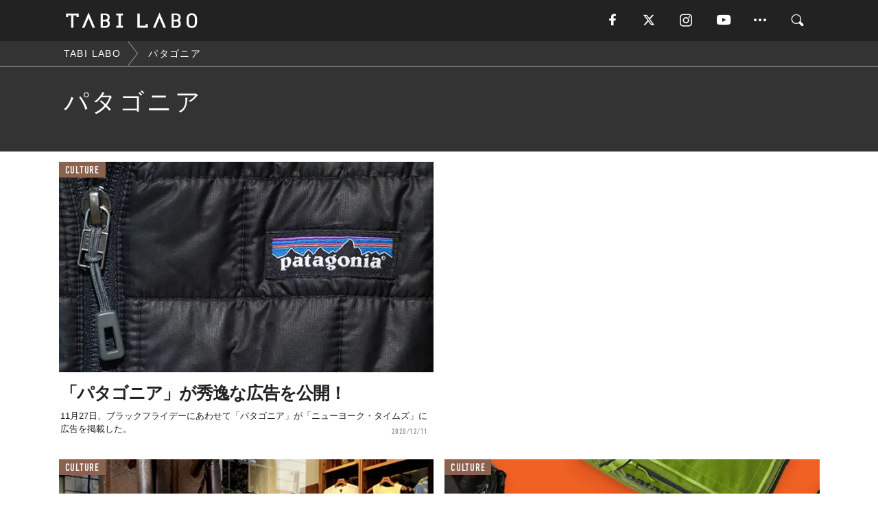

--- FILE ---
content_type: text/html; charset=utf-8
request_url: https://tabi-labo.com/tag/%E3%83%91%E3%82%BF%E3%82%B4%E3%83%8B%E3%82%A2
body_size: 9149
content:
<!DOCTYPE html><html><head><meta charset="utf-8" /><meta content="IE=edge" http-equiv="X-UA-Compatible" /><meta content="width=device-width, initial-scale=1" name="viewport" /><meta content="" name="description" /><meta content="パタゴニア,,TABILABO,旅ラボ" name="keywords" /><meta content="TABI LABO" name="author" /><meta content="index,follow" name="robots" /><meta content="summary_large_image" name="twitter:card" /><meta content="@tabilabo_news" name="twitter:site" /><meta content="@tabilabo_news" name="twitter:creator" /><meta content="m7k499k84wp5ixxwhjnfe56tcrycg4" name="facebook-domain-verification" /><meta content="TABI LABO" property="og:title" /><meta content="article" property="og:type" /><meta content="https://image.tabi-labo.com/jp/175943/4669310303731712.jpg" property="og:image" /><meta content="https://tabi-labo.com/tag/%E3%83%91%E3%82%BF%E3%82%B4%E3%83%8B%E3%82%A2" property="og:url" /><meta content="TABI LABO" property="og:site_name" /><meta content="" property="og:description" /><meta content="100001088962261" property="fb:admins" /><meta content="1655421248016810" property="fb:app_id" /><link href="https://img.tabi-labo.com/wp-content/uploads/2014/07/favicon.ico" rel="shortcut icon" /><link href="https://img.tabi-labo.com/wp-content/uploads/2014/07/home.gif" rel="apple-touch-icon" /><script async="" src="https://cdn.ampproject.org/v0.js"></script><script async="" custom-element="amp-instagram" src="https://cdn.ampproject.org/v0/amp-instagram-0.1.js"></script><script async="" src="https://www.googletagservices.com/tag/js/gpt.js"></script><script>var googletag = googletag || {};
googletag.cmd = googletag.cmd || [];</script><script>var category_for_gam = ''
var tags_for_gam = "パタゴニア".split(',')
googletag.cmd.push(function() {
  googletag.defineSlot('/73238597/tlweb-native-tag-article-1', ['fluid'], 'ArticleAd1').addService(googletag.pubads());
  googletag.defineSlot('/73238597/tlweb-native-tag-article-2', ['fluid'], 'ArticleAd2').addService(googletag.pubads());
  googletag.pubads().setTargeting('category', category_for_gam);
  googletag.pubads().setTargeting('tag', tags_for_gam);
});</script><script>googletag.cmd.push(function() {
  googletag.pubads().setTargeting('gender', 'unknown');
  googletag.pubads().setTargeting('age', '');
});</script><script>var screen_size = window.innerWidth < 375 ? 'mobile-small' : window.innerWidth < 768 ? 'mobile' : window.innerWidth < 992 ? 'tablet' : 'pc'
googletag.cmd.push(function() {
  googletag.pubads().setTargeting('env', 'production');
  googletag.pubads().setTargeting('screen_size', screen_size);
  googletag.pubads().setTargeting('page', 'tag');
  googletag.pubads().enableSingleRequest();
  googletag.enableServices();
});</script><link rel="stylesheet" href="//d1327e6qskmzf0.cloudfront.net/assets/application-22438996ad2db6e60d5bdc91ceeb703155c3e0521e64e30ba543361bea4c31fb.css" media="all" /><script async="true" src="https://ga.jspm.io/npm:es-module-shims@1.8.3/dist/es-module-shims.js"></script><script type="importmap" data-turbo-track="reload">{
  "imports": {
    "javascript/swiper": "//d1327e6qskmzf0.cloudfront.net/assets/javascript/swiper-cdef983c41f9b6bee83118439a8089f99a23472f27e2292a3ca13c3a09e2b26f.js",
    "app": "//d1327e6qskmzf0.cloudfront.net/assets/app-84d0543da040db226ccdebda36a6bbcc41ba4177bbf7c7fe445d9b312efdb67b.js",
    "article": "//d1327e6qskmzf0.cloudfront.net/assets/article-22c1fe190022e9bb7b322d5c65b06c7cd12a0d8fa371b1abe612e7239f1d767f.js",
    "article_list": "//d1327e6qskmzf0.cloudfront.net/assets/article_list-b9f4e016c0d8df140907b2caea11680f3baa8016fb6081e8e3a2ba2c05954a1f.js",
    "popup": "//d1327e6qskmzf0.cloudfront.net/assets/popup-6cc1fad5e92aa34dcb807f4e393701ffc2a520667ca43095d9863c06f813ad8f.js",
    "swiper_wrapper": "//d1327e6qskmzf0.cloudfront.net/assets/swiper_wrapper-7dc95419c46ef2bf953902df34135fbbbe17fa8562c79c31b7f8f5b33860e974.js"
  }
}</script><title>パタゴニア | TABI LABO</title><script>var isBot = true;</script><script>_tl_uuid = null;
var cookies = document.cookie.split(';');
for(var i in cookies) {
  if(cookies[i].length > 56 && cookies[i].trim().substring(0, 8) === 'tl_uuid=') {
    var value = cookies[i].split('=')[1];
    _tl_uuid = value.substring(17, 49);
    break;
  }
}
_tl_ga4_params = {'tl_uuid': _tl_uuid};</script><script async="" src="https://www.googletagmanager.com/gtag/js?id=G-7GD8XVFL19"></script><script>window.dataLayer = window.dataLayer || [];
function gtag(){dataLayer.push(arguments);}
gtag('js', new Date());</script><script>(function(w,d,s,l,i){w[l]=w[l]||[];w[l].push({'gtm.start':
new Date().getTime(),event:'gtm.js'});var f=d.getElementsByTagName(s)[0],
j=d.createElement(s),dl=l!='dataLayer'?'&l='+l:'';j.async=true;j.src=
'//www.googletagmanager.com/gtm.js?id='+i+dl;f.parentNode.insertBefore(j,f);
})(window,document,'script','dataLayer','GTM-MKJ6XW');</script><!--[if lt IE9]><script src="https://oss.maxcdn.com/html5shiv/3.7.2/html5shiv.min.js"></script><script src="https://oss.maxcdn.com/respond/1.4.2/respond.min.js"></script><![endif]--></head><body class="tag" style=""><div class="mobile tablet"><div id="mobile-sidemenu"><ul class="mm-listview"><li class="mm-divider">TAG</li><li class="tags"><a class="tag-button" data-id="sidemenu_mobile_tag" data-label="world_topics" href="/feature/worldtopics"> World Topics</a><a class="tag-button" data-id="sidemenu_mobile_tag" data-label="way_of_life" href="/tag/%E7%94%9F%E3%81%8D%E6%96%B9">生き方</a><a class="tag-button" data-id="sidemenu_mobile_tag" data-label="overseas" href="/tag/%E6%B5%B7%E5%A4%96">海外</a><a class="tag-button" data-id="sidemenu_mobile_tag" data-label="recipe" href="/tag/%E3%83%AC%E3%82%B7%E3%83%94">レシピ</a><a class="tag-button" data-id="sidemenu_mobile_tag" data-label="fashion" href="/tag/%E3%83%95%E3%82%A1%E3%83%83%E3%82%B7%E3%83%A7%E3%83%B3">ファッション</a><a class="tag-button" data-id="sidemenu_mobile_tag" data-label="sweets" href="/tag/%E3%82%B9%E3%82%A4%E3%83%BC%E3%83%84">スイーツ</a><a class="tag-button" data-id="sidemenu_mobile_tag" data-label="art" href="/tag/%E3%82%A2%E3%83%BC%E3%83%88">アート</a><a class="tag-button" data-id="sidemenu_mobile_tag" data-label="interior" href="/tag/%E3%82%A4%E3%83%B3%E3%83%86%E3%83%AA%E3%82%A2">インテリア</a><a class="tag-button" data-id="sidemenu_mobile_tag" data-label="alcohol" href="/tag/%E3%81%8A%E9%85%92">お酒</a><a class="tag-button" data-id="sidemenu_mobile_tag" data-label="environment_issues" href="/tag/%E7%92%B0%E5%A2%83%E5%95%8F%E9%A1%8C">環境問題</a><a class="tag-button" data-id="sidemenu_mobile_tag" data-label="indoor_house_plants" href="/tag/%E8%A6%B3%E8%91%89%E6%A4%8D%E7%89%A9">観葉植物</a><a class="tag-button" data-id="sidemenu_mobile_tag" data-label="meditation" href="/tag/%E7%9E%91%E6%83%B3">瞑想</a><a class="tag-button" data-id="sidemenu_mobile_tag" data-label="gender" href="/tag/%E3%82%B8%E3%82%A7%E3%83%B3%E3%83%80%E3%83%BC">ジェンダー</a><a class="tag-button" data-id="sidemenu_mobile_tag" data-label="happiness" href="/tag/%E5%B9%B8%E3%81%9B">幸せ</a><a class="tag-button" data-id="sidemenu_mobile_tag" data-label="coffee" href="/tag/%E3%82%B3%E3%83%BC%E3%83%92%E3%83%BC">コーヒー</a><a class="tag-button" data-id="sidemenu_mobile_tag" data-label="stress" href="/tag/%E3%82%B9%E3%83%88%E3%83%AC%E3%82%B9">ストレス</a><a class="tag-button" data-id="sidemenu_mobile_tag" data-label="family" href="/tag/%E5%AE%B6%E6%97%8F">家族</a><a class="tag-button" data-id="sidemenu_mobile_tag" data-label="music" href="/tag/%E9%9F%B3%E6%A5%BD">音楽</a><a class="tag-button" data-id="sidemenu_mobile_tag" data-label="wine" href="/tag/%E3%83%AF%E3%82%A4%E3%83%B3">ワイン</a><a class="tag-button" data-id="sidemenu_mobile_tag" data-label="beer" href="/tag/%E3%83%93%E3%83%BC%E3%83%AB">ビール</a></li><li class="mm-divider">CATEGORY</li><li class="category"><a data-id="sidemenu_mobile_category" data-label="issue" href="/category/issue"><span>ISSUE</span></a></li><li class="category"><a data-id="sidemenu_mobile_category" data-label="well-being" href="/category/well-being"><span>WELL-BEING</span></a></li><li class="category"><a data-id="sidemenu_mobile_category" data-label="activity" href="/category/activity"><span>ACTIVITY</span></a></li><li class="category"><a data-id="sidemenu_mobile_category" data-label="love" href="/category/love"><span>LOVE</span></a></li><li class="category"><a data-id="sidemenu_mobile_category" data-label="culture" href="/category/culture"><span>CULTURE</span></a></li><li class="category"><a data-id="sidemenu_mobile_category" data-label="item" href="/category/item"><span>ITEM</span></a></li><li class="frame"><div class="contents-frame col-xs-12 embed"><a id="sidemenu_mobile_category_frame_new" href="/recent" data-id="sidemenu_mobile_category_frame" data-label="new">
<img src="https://image.tabi-labo.com/medium/jp/233759/6375204502634496.jpg" loading="lazy">
</a>

<a id="sidemenu_mobile_category_frame_ranking" href="/ranking" data-id="sidemenu_mobile_category_frame" data-label="ranking">
<img src="https://image.tabi-labo.com/medium/jp/233761/4850026249453568.jpg" loading="lazy">
</a></div></li><li class="mm-divider">FOLLOW</li><li class="follow"><a data-id="sidemenu_mobile_follow" data-label="facebook" href="https://www.facebook.com/tabilabonews/" rel="nofollow" target="_blank"><i class="tlc icon-facebook"></i></a></li><li class="follow"><a data-id="sidemenu_mobile_follow" data-label="twitter" href="https://x.com/intent/follow?screen_name=tabilabo_news" rel="nofollow" target="_blank"><i class="tlc icon-x"></i></a></li><li class="follow"><a data-id="sidemenu_mobile_follow" data-label="instagram" href="https://www.instagram.com/tabilabo/" rel="nofollow" target="_blank"><i class="tlc icon-instagram"></i></a></li><li class="follow"><a data-id="sidemenu_mobile_follow" data-label="youtube" href="https://www.youtube.com/channel/UCosiTouV3orvNLj_mLwpxiA" rel="nofollow" target="_blank"><i class="tlc icon-youtube"></i></a></li><li class="follow"><a data-id="sidemenu_mobile_follow" data-label="line" href="http://bit.ly/2iUk72I" rel="nofollow" target="_blank"><i class="tlc icon-line"></i></a></li><li class="follow"><a data-id="sidemenu_mobile_follow" data-label="mail" href="/page/newsletter" rel="nofollow"><i class="tlc icon-mail"></i></a></li><li class="mm-divider">ABOUT US</li><li class="aboutus-img"><a data-id="sidemenu_aboutus" data-label="recruit" href="https://new-standard.co.jp/careers" target="_blank"><img class="frame-img" loading="lazy" src="https://d3jks39y9qw246.cloudfront.net/medium/132566/43bc7af6bae90d09558dcdc2d3c5368f4b5eef6e.jpg" /></a></li><li class="aboutus"><a data-id="sidemenu_mobile_aboutus" href="https://tabi-labo.com/301274/who-we-are" rel="nofollow" target="_blank">「TABI LABO」とは</a></li><li class="aboutus"><a data-id="sidemenu_mobile_aboutus" href="https://new-standard.co.jp/about" rel="nofollow" target="_blank">会社概要</a></li><li class="aboutus"><a data-id="sidemenu_mobile_aboutus" href="https://share.hsforms.com/1CUdWoY8BRNaq-q6uabUPOwe8gba" rel="nofollow" target="_blank">広告掲載について</a></li><li class="aboutus"><a data-id="sidemenu_mobile_aboutus" href="/page/contact" rel="nofollow">お問い合わせ</a></li><li class="aboutus"><a data-id="sidemenu_mobile_aboutus" href="/page/terms-of-service" rel="nofollow">利用規約</a></li><li class="aboutus"><a data-id="sidemenu_mobile_aboutus" href="/page/privacy-policy" rel="nofollow">個人情報保護方針</a></li><li class="aboutus"><a data-id="sidemenu_mobile_aboutus" href="/page/contents-policy" rel="nofollow">コンテンツポリシー</a></li></ul></div><div id="mobile-sidemenu-close"></div></div><div id="mm-wrapper" style="; "><noscript><iframe height="0" src="//www.googletagmanager.com/ns.html?id=GTM-MKJ6XW" style="display:none;visibility:hidden" width="0"></iframe></noscript><div class="mmenu-fixed" id="header"><div class="content"><div class="mobile tablet menu"><a class="more" data-id="header" data-label="moible_menu" href="#mobile-sidemenu" id="mobile-sidemenu-icon"><span class="icon-bar"></span><span class="icon-bar"></span><span class="icon-bar"></span></a></div><div class="logo"><a data-id="header" data-label="logo" href="/"><img alt="TABI LABO" src="//d1327e6qskmzf0.cloudfront.net/images/tl_logo.svg" /></a></div><div class="mobile tablet menu"><a class="search" data-id="header" data-label="mobile_search" href="/search" rel="nofollow"><i class="tlc icon-search"></i></a></div><div class="pc menu"><a data-id="header" data-label="pc_facebook" href="https://www.facebook.com/tabilabonews/" rel="nofollow" target="_blank"><i class="tlc icon-facebook"></i></a><a data-id="header" data-label="pc_twitter" href="https://x.com/intent/follow?screen_name=tabilabo_news" rel="nofollow" target="_blank"><i class="tlc icon-x"></i></a><a data-id="header" data-label="pc_instagram" href="https://www.instagram.com/tabilabo/" rel="nofollow" target="_blank"><i class="tlc icon-instagram"></i></a><a data-id="header" data-label="pc_youtube" href="https://www.youtube.com/channel/UCosiTouV3orvNLj_mLwpxiA" rel="nofollow" target="_blank"><i class="tlc icon-youtube"></i></a><a class="more" data-id="header" data-label="pc_menu" href="#header-menu" id="pc-sidemenu-icon"><i class="tlc icon-option"></i></a><a data-id="header" data-label="pc_search" href="/search"><i class="tlc icon-search"></i></a></div></div></div><div id="header-menu"><div class="content"><div class="menu pull-right"><span class="close pull-right" id="header-menu-close">&times;</span><ul class="clearfix"><li class="top-menu"><a data-id="header_pc_menu" href="https://tabi-labo.com/301274/who-we-are" rel="nofollow" target="_blank">「TABI LABO」とは</a></li><li><a data-id="header_pc_menu" href="https://new-standard.co.jp/about" rel="nofollow" target="_blank">会社概要</a></li><li><a data-id="header_pc_menu" href="https://share.hsforms.com/1CUdWoY8BRNaq-q6uabUPOwe8gba" rel="nofollow" target="_blank">広告掲載について</a></li><li><a data-id="header_pc_menu" href="https://new-standard.co.jp/careers" rel="nofollow" target="_blank">募集・求人</a></li><li><a data-id="header_pc_menu" href="/page/contact" rel="nofollow">お問い合わせ</a></li><li><a data-id="header_pc_menu" href="/page/terms-of-service" rel="nofollow">利用規約</a></li><li><a data-id="header_pc_menu" href="/page/privacy-policy" rel="nofollow">個人情報保護方針</a></li><li><a data-id="header_pc_menu" href="/page/contents-policy" rel="nofollow">コンテンツポリシー</a></li></ul></div></div></div><div id="tag-header"><nav class="breadcrumb-container pc"><ol class="breadcrumb" itemscope="" itemtype="https://schema.org/BreadcrumbList"><li class="first" itemprop="itemListElement" itemscope="" itemtype="https://schema.org/ListItem"><a data-id="article_tag" href="/" itemprop="item"><span itemprop="name">TABI LABO</span></a><meta content="1" itemprop="position" /></li><li itemprop="itemListElement" itemscope="" itemtype="https://schema.org/ListItem"><a data-id="article_tag" href="/tag/%E3%83%91%E3%82%BF%E3%82%B4%E3%83%8B%E3%82%A2" itemprop="item"><span itemprop="name">パタゴニア</span></a><meta content="2" itemprop="position" /></li></ol></nav><div class="header-container"><h1>パタゴニア</h1><div class="description"></div></div></div><div class="mac osx" id="container"><div class="col-xs-12 col-md-12" id="main" style=""><div class="contents-list-articles vertical clearfix"><div class="article-list vertical" data-log-id="tag" data-send-impression-log=""><div class="list-box col-xs-6"><span class="category-label"><a class="culture" data-label="CULTURE" href="/category/culture">CULTURE</a></span><a data-article-id="298327" data-id="tag" data-label="article_298327" href="/298327/wt-patagonia-ad"><div class="list-image"><div class="trimming trimming-16by9"><amp-img alt="" height="9" layout="responsive" src="https://image.tabi-labo.com/medium/jp/228001/4806983832043520.jpg" width="16"></amp-img></div></div><div class="list-text"><div class="list-title">「パタゴニア」が秀逸な広告を公開！</div><div class="list-description pc">11月27日、ブラックフライデーにあわせて「パタゴニア」が「ニューヨーク・タイムズ」に広告を掲載した。<span class="post-date">2020/12/11</span></div></div></a></div><div class="list-box dfp-article col-xs-6" id="dfp-article-1"><div id="ArticleAd1"></div></div><div class="list-box col-xs-6"><span class="category-label"><a class="culture" data-label="CULTURE" href="/category/culture">CULTURE</a></span><a data-article-id="291744" data-id="tag" data-label="article_291744" href="/291744/wt-vote-our-planet"><div class="list-image"><div class="trimming trimming-16by9"><amp-img alt="" height="9" layout="responsive" src="https://image.tabi-labo.com/medium/jp/195246/6298735923429376.jpg" width="16"></amp-img></div></div><div class="list-text"><div class="list-title">パタゴニアが7月21日（日）に全直営店を閉店するわけ</div><div class="list-description pc">そんな世代に少しでも健全な地球を引き継ぐため、パタゴニアは第25回参議院議員通常選挙日の7月21日（日）に全直営店の休業すると発表しました。<span class="post-date">2019/07/09</span></div></div></a></div><div class="list-box col-xs-6"><span class="category-label"><a class="culture" data-label="CULTURE" href="/category/culture">CULTURE</a></span><a data-article-id="292072" data-id="tag" data-label="article_292072" href="/292072/wt-recycled-blackhole-bags"><div class="list-image"><div class="trimming trimming-16by9"><amp-img alt="" height="9" layout="responsive" src="https://image.tabi-labo.com/medium/jp/196813/5835946251517952.jpg" width="16"></amp-img></div></div><div class="list-text"><div class="list-title">「パタゴニア」の新作コレクションは「1000万本のペットボトル」からできている！</div><div class="list-description pc">「パタゴニア」が1000万本のペットボトルをリサイクルした素材を採用した「リサイクル・ブラックホール・バッグ」を発表。<span class="post-date">2019/08/26</span></div></div></a></div><div class="list-box col-xs-6"><span class="category-label"><a class="culture" data-label="CULTURE" href="/category/culture">CULTURE</a></span><a data-article-id="292916" data-id="tag" data-label="article_292916" href="/292916/wt-recrafted"><div class="list-image"><div class="trimming trimming-16by9"><amp-img alt="" height="9" layout="responsive" src="https://image.tabi-labo.com/medium/jp/202111/5930628537122816.jpg" width="16"></amp-img></div></div><div class="list-text"><div class="list-title">「パタゴニア」が古着を使って作った新たな衣類を販売！</div><div class="list-description pc">「パタゴニア」が古着を使って新たな衣類を製造する「ReCrafted」というプロジェクトを発表。<span class="post-date">2019/12/03</span></div></div></a></div><div class="list-box col-xs-6"><span class="category-label"><a class="item" data-label="ITEM" href="/category/item">ITEM</a></span><a data-article-id="294696" data-id="tag" data-label="article_294696" href="/294696/wt-padagoniaprovisions-mackerelcan"><div class="list-image"><div class="trimming trimming-16by9"><amp-img alt="" height="9" layout="responsive" src="https://image.tabi-labo.com/medium/jp/211849/6377396999553024.jpg" width="16"></amp-img></div></div><div class="list-text"><div class="list-title">「パタゴニア」の新製品は......なんと「サバ缶」</div><div class="list-description pc">アウトドアブランド「パタゴニア」の食品事業を担う「パタゴニア プロビジョンズ」から3月26日にスペインの伝統的な漁法で捕獲されたサバを使用した缶詰「サント...<span class="post-date">2020/04/06</span></div></div></a></div><div class="list-box dfp-article col-xs-6" id="dfp-article-2"><div id="ArticleAd2"></div></div><div class="list-box col-xs-6"><span class="category-label"><a class="activity" data-label="ACTIVITY" href="/category/activity">ACTIVITY</a></span><a data-article-id="276199" data-id="tag" data-label="article_276199" href="/276199/long-root-ale"><div class="list-image"><div class="trimming trimming-16by9"><amp-img alt="" height="9" layout="responsive" src="https://d3jks39y9qw246.cloudfront.net/medium/53941/135d1b18335e502e6f0a395a5e283ee1853fba01.jpg" width="16"></amp-img></div></div><div class="list-text"><div class="list-title">ポートランドのブリュワリーとパタゴニアが手を組んだ。そこから生まれたクラフトビールとは？</div><div class="list-description pc">今年9月、日本で本格的にスタートしたパタゴニアの食品ビジネス「パタゴニア プロビジョンズ」。個体数が豊かで持続可能な群れのみから捕獲し加工したスモークサー...<span class="post-date">2016/10/15</span></div></div></a></div><div class="list-box col-xs-6"><span class="category-label"><a class="activity" data-label="ACTIVITY" href="/category/activity">ACTIVITY</a></span><a data-article-id="254495" data-id="tag" data-label="article_254495" href="/254495/real-patagonia"><div class="list-image"><div class="trimming trimming-16by9"><amp-img alt="" height="9" layout="responsive" src="https://d3jks39y9qw246.cloudfront.net/medium/22252/d2e5652d15d4fe6f88a541b1792af973cc59283d.jpg" width="16"></amp-img></div></div><div class="list-text"><div class="list-title">僕らはまだ、本当の「パタゴニア」について何も知らない（動画あり）</div><div class="list-description pc">南米大陸の南緯40度以南、そこから先がパタゴニアだ。アルゼンチンとペルーにまたがるこの広大な土地の「南」の果て、約1,000kmの海の向こうはもう、南極大...<span class="post-date">2016/04/01</span></div></div></a></div><div class="list-box col-xs-6"><span class="category-label"><a class="item" data-label="ITEM" href="/category/item">ITEM</a></span><a data-article-id="300197" data-id="tag" data-label="article_300197" href="/300197/wt-patagonia-cooporate-product"><div class="list-image"><div class="trimming trimming-16by9"><amp-img alt="" height="9" layout="responsive" src="https://image.tabi-labo.com/medium/jp/236225/5097928741879808.jpg" width="16"></amp-img></div></div><div class="list-text"><div class="list-title">「パタゴニア」企業向けプロダクトのロゴプリントを終了</div><div class="list-description pc">「パタゴニア」は企業向けにロゴをプリントした製品を生産することを終了すると発表。<span class="post-date">2021/04/25</span></div></div></a></div><div class="list-box col-xs-6"><span class="category-label"><a class="culture" data-label="CULTURE" href="/category/culture">CULTURE</a></span><a data-article-id="169436" data-id="tag" data-label="article_169436" href="/169436/patagonia-movie"><div class="list-image"><div class="trimming trimming-16by9"><amp-img alt="" height="9" layout="responsive" src="https://dowj1zbnmkkht.cloudfront.net/medium/2015/08/patagonia-movie150817-001.jpg" width="16"></amp-img></div></div><div class="list-text"><div class="list-title">「8K動画」で見るとここまで違った！美しすぎるパタゴニアの自然に心震える</div><div class="list-description pc">ドイツの写真家、Martin Heck氏が制作したパタゴニアの動画が美しすぎる！と話題になっています。約10万枚もの写真をつなぎ合わせて制作された、8Kの...<span class="post-date">2015/08/19</span></div></div></a></div><div class="list-box col-xs-6"><span class="category-label"><a class="activity" data-label="ACTIVITY" href="/category/activity">ACTIVITY</a></span><a data-article-id="309114" data-id="tag" data-label="article_309114" href="/309114/wt-patagonia-organic-miso"><div class="list-image"><div class="trimming trimming-16by9"><amp-img alt="" height="9" layout="responsive" src="https://image.tabi-labo.com/medium/jp/270422/5911591985872896.jpg" width="16"></amp-img></div></div><div class="list-text"><div class="list-title">パタゴニアの「味噌」。もちろん、オーガニック！</div><div class="list-description pc">国産不耕起有機大豆を使用した「オーガニック味噌」をアウトドアブランド「パタゴニア」で日本で発売。<span class="post-date">2024/04/01</span></div></div></a></div><div class="list-box col-xs-6"><span class="category-label"><a class="love" data-label="LOVE" href="/category/love">LOVE</a></span><a data-article-id="301824" data-id="tag" data-label="article_301824" href="/301824/wt-patagonia-theythem-film"><div class="list-image"><div class="trimming trimming-16by9"><amp-img alt="" height="9" layout="responsive" src="https://image.tabi-labo.com/medium/jp/243210/4934303915966464.jpg" width="16"></amp-img></div></div><div class="list-text"><div class="list-title">パタゴニアが贈る「個性を探す旅」</div><div class="list-description pc">社会問題への積極的なアプローチで知られるパタゴニア。「故郷である地球を救うためにビジネスを営む」同社が作ったブランドフィルムは、より人間にフォーカスしたテ...<span class="post-date">2021/11/03</span></div></div></a></div><div class="list-box col-xs-6"><span class="category-label"><a class="activity" data-label="ACTIVITY" href="/category/activity">ACTIVITY</a></span><a data-article-id="302112" data-id="tag" data-label="article_302112" href="/302112/wt-patagonia-sell-natural-wine"><div class="list-image"><div class="trimming trimming-16by9"><amp-img alt="" height="9" layout="responsive" src="https://image.tabi-labo.com/medium/jp/244016/5929782845898752.jpg" width="16"></amp-img></div></div><div class="list-text"><div class="list-title">「パタゴニア」ビールに続いて自然派ワインも販売！</div><div class="list-description pc">自然派ワイン 「エスタライヒ タイムブラン／ロゼ」は、世界で2番目に広大なバイオダイナミック農場で栽培され、機械は一切用いずに手摘みしたブドウを使用したナ...<span class="post-date">2021/12/04</span></div></div></a></div><div class="list-box col-xs-6"><span class="category-label"><a class="issue" data-label="ISSUE" href="/category/issue">ISSUE</a></span><a data-article-id="303743" data-id="tag" data-label="article_303743" href="/303743/wt-patagonia-picturebook"><div class="list-image"><div class="trimming trimming-16by9"><amp-img alt="" height="9" layout="responsive" src="https://image.tabi-labo.com/medium/jp/249761/5234583752671232.jpg" width="16"></amp-img></div></div><div class="list-text"><div class="list-title">「パタゴニア」の絵本が登場！環境問題をテーマにしたストーリー</div><div class="list-description pc">アウトドア用品を手がける「パタゴニア（Patagonia）」から、絵本が登場した。環境問題について考えさせられるストーリーが、鮮やかなイラストとともに綴られる。<span class="post-date">2022/06/16</span></div></div></a></div><div class="list-box col-xs-6"><span class="category-label"><a class="activity" data-label="ACTIVITY" href="/category/activity">ACTIVITY</a></span><a data-article-id="306814" data-id="tag" data-label="article_306814" href="/306814/wt-patagonia-long-root-lager"><div class="list-image"><div class="trimming trimming-16by9"><amp-img alt="" height="9" layout="responsive" src="https://image.tabi-labo.com/medium/jp/262616/5247744681705472.jpg" width="16"></amp-img></div></div><div class="list-text"><div class="list-title">飲めば飲むほど、「地球がよろこぶ」パタゴニアの新ビール</div><div class="list-description pc">Patagonia Provisionsからの初のラガービール、“地球を修復するビール“の新作「ロング・ルート・ラガー」発売。原材料の革新的穀物「カーンザ...<span class="post-date">2023/06/25</span></div></div></a></div><div class="list-box col-xs-6"><span class="category-label"><a class="well-being" data-label="WELL-BEING" href="/category/well-being">WELL-BEING</a></span><a data-article-id="299905" data-id="tag" data-label="article_299905" href="/299905/my-sustainable-life-4"><div class="list-image"><div class="trimming trimming-16by9"><amp-img alt="" height="9" layout="responsive" src="https://image.tabi-labo.com/medium/jp/234922/6019243921375232.jpg" width="16"></amp-img></div></div><div class="list-text"><div class="list-title">パタゴニアで出会った「洗濯の友」が守るもの【サステイナブルはじめの一歩④】</div><div class="list-description pc">興味はあるけど、何からやればいいのかわからない。それならまずは身近な人の体験談を聞いて、次のアクションの参考にしてみようというサステイナブル迷子のためのゆ...<span class="post-date">2021/04/11</span></div></div></a></div><div class="list-box col-xs-6"><span class="category-label"><a class="activity" data-label="ACTIVITY" href="/category/activity">ACTIVITY</a></span><a data-article-id="297779" data-id="tag" data-label="article_297779" href="/297779/nice-patagonia-activity-matome"><div class="list-image"><div class="trimming trimming-16by9"><amp-img alt="" height="9" layout="responsive" src="https://image.tabi-labo.com/medium/jp/225589/5259127286661120.jpg" width="16"></amp-img></div></div><div class="list-text"><div class="list-title">さすがパタゴニア！「未来を想う活動まとめ」</div><div class="list-description pc">「故郷である地球を救うためにビジネスを営む」というステートメントを掲げるパタゴニアだが、その活動はまさに有言実行。<span class="post-date">2020/10/31</span></div></div></a></div><div class="list-box col-xs-6"><span class="category-label"><a class="activity" data-label="ACTIVITY" href="/category/activity">ACTIVITY</a></span><a data-article-id="292550" data-id="tag" data-label="article_292550" href="/292550/wt-patagonia-shopping-bag"><div class="list-image"><div class="trimming trimming-16by9"><amp-img alt="" height="9" layout="responsive" src="https://image.tabi-labo.com/medium/jp/199921/6211978154475520.jpg" width="16"></amp-img></div></div><div class="list-text"><div class="list-title">「お持ち帰り袋を全廃」。日本国内の「パタゴニア」直営店が実施を発表</div><div class="list-description pc">環境を守る数々の取り組みで知られる「パタゴニア」の日本支社は、2020年4月1日から日本国内の直営店全22店舗で「お持ち帰り袋」を全廃することを発表した。<span class="post-date">2019/10/28</span></div></div></a></div><div class="list-box col-xs-6"><span class="category-label"><a class="culture" data-label="CULTURE" href="/category/culture">CULTURE</a></span><a data-article-id="303388" data-id="tag" data-label="article_303388" href="/303388/wt-patagonia-documentary"><div class="list-image"><div class="trimming trimming-16by9"><amp-img alt="" height="9" layout="responsive" src="https://image.tabi-labo.com/medium/jp/248638/6122864509976576.jpg" width="16"></amp-img></div></div><div class="list-text"><div class="list-title">沈みゆく土地に暮らす人々を描いた「パタゴニア」制作のドキュメンタリー映画</div><div class="list-description pc">地球温暖化による異常気象により、住まいを追われる「気候難民」が、いま地球の各地に増え続けているのをご存知だろうか。<span class="post-date">2022/05/06</span></div></div></a></div><div class="list-box col-xs-6"><span class="category-label"><a class="activity" data-label="ACTIVITY" href="/category/activity">ACTIVITY</a></span><a data-article-id="297589" data-id="tag" data-label="article_297589" href="/297589/wt-patagonia-climate-activism-school"><div class="list-image"><div class="trimming trimming-16by9"><amp-img alt="" height="9" layout="responsive" src="https://image.tabi-labo.com/medium/jp/224508/4822748140404736.jpg" width="16"></amp-img></div></div><div class="list-text"><div class="list-title">「パタゴニア」が「気候のための行動を学ぶ」若者向けプログラムを開催</div><div class="list-description pc">「パタゴニア」が気候のための行動を学ぶプログラム「クライメート・アクティビズム・スクール」を12月に開催。<span class="post-date">2020/10/19</span></div></div></a></div><div class="list-box col-xs-6"><span class="category-label"><a class="culture" data-label="CULTURE" href="/category/culture">CULTURE</a></span><a data-article-id="292560" data-id="tag" data-label="article_292560" href="/292560/wt-patagonia-recycle"><div class="list-image"><div class="trimming trimming-16by9"><amp-img alt="" height="9" layout="responsive" src="https://image.tabi-labo.com/medium/jp/199814/4551669585018880.jpg" width="16"></amp-img></div></div><div class="list-text"><div class="list-title">パタゴニアが、すべての防水性アウターに「リサイクル素材」を使用する！</div><div class="list-description pc">パタゴニアがすべての防水性アウターウェアにリサイクル素材を使用することを発表。<span class="post-date">2019/10/27</span></div></div></a></div></div></div><div class="contents-list-articles vertical clearfix" data-pagination="true" data-url="/api/v1/tag/%E3%83%91%E3%82%BF%E3%82%B4%E3%83%8B%E3%82%A2/articles?exact_match=false" id="recommend-autoloading"></div><script async="true" type="module">import "article_list"</script></div></div><div class="mobile tablet mmenu-fixed" id="footer-menu"><div class="footer-box" id="footer-category"><ul><li class="category col-xs-6"><a data-id="footermenu_category" data-label="issue" href="/category/issue"><span>ISSUE</span></a></li><li class="category col-xs-6"><a data-id="footermenu_category" data-label="well-being" href="/category/well-being"><span>WELL-BEING</span></a></li><li class="category col-xs-6"><a data-id="footermenu_category" data-label="activity" href="/category/activity"><span>ACTIVITY</span></a></li><li class="category col-xs-6"><a data-id="footermenu_category" data-label="love" href="/category/love"><span>LOVE</span></a></li><li class="category col-xs-6"><a data-id="footermenu_category" data-label="culture" href="/category/culture"><span>CULTURE</span></a></li><li class="category col-xs-6"><a data-id="footermenu_category" data-label="item" href="/category/item"><span>ITEM</span></a></li></ul></div><div id="footer-menu-list"><ul><li><a data-id="footer_def" data-label="home" href="/" id="footer-menu-home"><i class="tlc icon-home"></i>HOME</a></li><li><a data-id="footer_def" data-label="category" href="javascript:void(0)" id="footer-menu-category"><i class="tlc icon-category"></i>CATEGORY</a></li><li><a data-id="footer_def" data-label="ranking" href="/ranking" id="footer-menu-ranking"><i class="tlc icon-ranking"></i>RANKING</a></li><li><a data-id="footer_def" data-label="search" href="/search" id="footer-menu-search"><i class="tlc icon-search"></i>SEARCH</a></li></ul></div></div><script>if (document.querySelectorAll('.dfp-article').length > 0 || document.querySelectorAll('.dfp-frame').length > 0) {
  googletag.cmd.push(() => {
    googletag.display('ArticleAd1');
    googletag.display('FrameAd1');
  });
}</script><script async="true" type="module">import "app"</script><script>gtag('config', 'G-7GD8XVFL19', _tl_ga4_params);</script><div id="fb-root"></div><script>(function(d, s, id) {
  var js, fjs = d.getElementsByTagName(s)[0];
  if (d.getElementById(id)) return;
  js = d.createElement(s); js.id = id;
  js.async = true;
  js.src = "//connect.facebook.net/ja_JP/sdk.js#xfbml=1&version=v2.7";
  fjs.parentNode.insertBefore(js, fjs);
}(document, 'script', 'facebook-jssdk'));</script></div></body></html>

--- FILE ---
content_type: text/html; charset=utf-8
request_url: https://www.google.com/recaptcha/api2/aframe
body_size: 266
content:
<!DOCTYPE HTML><html><head><meta http-equiv="content-type" content="text/html; charset=UTF-8"></head><body><script nonce="-gJcK8nhJL12oUGtcfwzqw">/** Anti-fraud and anti-abuse applications only. See google.com/recaptcha */ try{var clients={'sodar':'https://pagead2.googlesyndication.com/pagead/sodar?'};window.addEventListener("message",function(a){try{if(a.source===window.parent){var b=JSON.parse(a.data);var c=clients[b['id']];if(c){var d=document.createElement('img');d.src=c+b['params']+'&rc='+(localStorage.getItem("rc::a")?sessionStorage.getItem("rc::b"):"");window.document.body.appendChild(d);sessionStorage.setItem("rc::e",parseInt(sessionStorage.getItem("rc::e")||0)+1);localStorage.setItem("rc::h",'1769024674606');}}}catch(b){}});window.parent.postMessage("_grecaptcha_ready", "*");}catch(b){}</script></body></html>